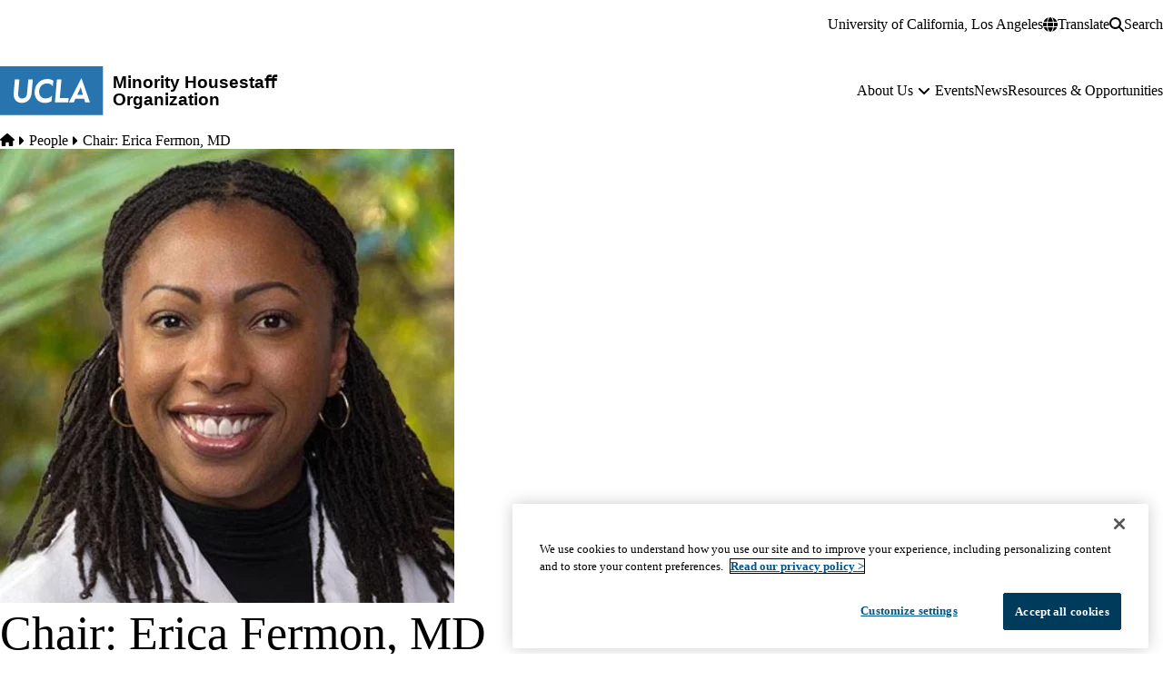

--- FILE ---
content_type: text/html; charset=UTF-8
request_url: https://mho.dgsom.ucla.edu/people/erica-fermon-md
body_size: 9642
content:


<!DOCTYPE html>
<html lang="en" dir="ltr" prefix="content: http://purl.org/rss/1.0/modules/content/  dc: http://purl.org/dc/terms/  foaf: http://xmlns.com/foaf/0.1/  og: http://ogp.me/ns#  rdfs: http://www.w3.org/2000/01/rdf-schema#  schema: http://schema.org/  sioc: http://rdfs.org/sioc/ns#  sioct: http://rdfs.org/sioc/types#  skos: http://www.w3.org/2004/02/skos/core#  xsd: http://www.w3.org/2001/XMLSchema# " data-theme="surface" data-alert="false">
  <head>
    <meta charset="utf-8" />
<meta name="ServiceNow" content="DGIT Web Admin" />
<noscript><style>form.antibot * :not(.antibot-message) { display: none !important; }</style>
</noscript><meta name="description" content="Dr. Fermon" />
<link rel="canonical" href="https://mho.dgsom.ucla.edu/people/chair-erica-fermon-md" />
<meta property="og:site_name" content="Minority Housestaff Organization" />
<meta property="og:type" content="person" />
<meta property="og:url" content="https://mho.dgsom.ucla.edu/people/chair-erica-fermon-md" />
<meta property="og:title" content="Chair: Erica Fermon, MD" />
<meta property="og:description" content="Dr. Fermon" />
<meta property="og:video" content="https://mho.dgsom.ucla.edusf_profile" />
<meta property="og:updated_time" content="2024-09-27T17:14:38-07:00" />
<meta property="article:published_time" content="2023-11-17T14:12:56-08:00" />
<meta property="article:modified_time" content="2024-09-27T17:14:38-07:00" />
<meta name="twitter:card" content="summary" />
<meta name="twitter:description" content="Dr. Fermon" />
<meta name="twitter:title" content="Chair: Erica Fermon, MD | Minority Housestaff Organization" />
<meta name="MobileOptimized" content="width" />
<meta name="HandheldFriendly" content="true" />
<meta name="viewport" content="width=device-width, initial-scale=1.0" />
<script type="application/ld+json">{
    "@context": "https://schema.org",
    "@graph": [
        {
            "breadcrumb": {
                "@type": "BreadcrumbList",
                "itemListElement": [
                    {
                        "@type": "ListItem",
                        "position": 1,
                        "name": "Home",
                        "item": "https://mho.dgsom.ucla.edu/"
                    },
                    {
                        "@type": "ListItem",
                        "position": 2,
                        "name": "People",
                        "item": "https://mho.dgsom.ucla.edu/people"
                    }
                ]
            }
        },
        {
            "@type": "WebSite",
            "@id": "https://mho.dgsom.ucla.edu/",
            "name": "Minority Housestaff Organization",
            "url": "https://mho.dgsom.ucla.edu/",
            "publisher": {
                "@type": "EducationalOrganization",
                "@id": "https://regents.universityofcalifornia.edu",
                "name": "Regents of the University of California",
                "url": "https://regents.universityofcalifornia.edu"
            },
            "inLanguage": "EN"
        }
    ]
}</script>
<link rel="icon" type="image/png" href="/themes/custom/surface/favicons/favicon-96x96.png" sizes="96x96" />
<link rel="icon" type="image/svg+xml" href="/themes/custom/surface/favicons/favicon.svg" />
<link rel="shortcut icon" href="/themes/custom/surface/favicons/favicon.ico" />
<link rel="apple-touch-icon" sizes="180x180" href="/themes/custom/surface/favicons/apple-touch-icon.png" />
<meta name="apple-mobile-web-app-title" content="UCLA Health" />
<link rel="manifest" href="/themes/custom/surface/favicons/site.webmanifest" />
<link rel="alternate" hreflang="en" href="https://mho.dgsom.ucla.edu/people/chair-erica-fermon-md" />

    <title>Chair: Erica Fermon, MD | Minority Housestaff Organization</title>
    <link rel="stylesheet" media="all" href="/core/modules/system/css/components/align.module.css?t8t8wj" />
<link rel="stylesheet" media="all" href="/core/modules/system/css/components/container-inline.module.css?t8t8wj" />
<link rel="stylesheet" media="all" href="/core/modules/system/css/components/clearfix.module.css?t8t8wj" />
<link rel="stylesheet" media="all" href="/core/modules/system/css/components/hidden.module.css?t8t8wj" />
<link rel="stylesheet" media="all" href="/core/modules/system/css/components/item-list.module.css?t8t8wj" />
<link rel="stylesheet" media="all" href="/core/modules/system/css/components/js.module.css?t8t8wj" />
<link rel="stylesheet" media="all" href="/core/modules/system/css/components/position-container.module.css?t8t8wj" />
<link rel="stylesheet" media="all" href="/core/modules/system/css/components/reset-appearance.module.css?t8t8wj" />
<link rel="stylesheet" media="all" href="/modules/contrib/extlink/css/extlink.css?t8t8wj" />
<link rel="stylesheet" media="all" href="https://use.typekit.net/hyh4ixj.css" />
<link rel="stylesheet" media="all" href="/themes/custom/surface/dist/css/base.css?t8t8wj" />
<link rel="stylesheet" media="all" href="/themes/custom/surface/dist/css/utilities.css?t8t8wj" />
<link rel="stylesheet" media="all" href="/themes/custom/surface/dist/css/layout.css?t8t8wj" />
<link rel="stylesheet" media="all" href="/themes/custom/surface/dist/css/block.css?t8t8wj" />
<link rel="stylesheet" media="all" href="/themes/custom/surface/dist/css/page.css?t8t8wj" />
<link rel="stylesheet" media="all" href="/themes/custom/surface/dist/css/view.css?t8t8wj" />
<link rel="stylesheet" media="all" href="/themes/custom/surface/dist/css/nav.css?t8t8wj" />
<link rel="stylesheet" media="all" href="/themes/custom/surface/dist/css/breadcrumb.css?t8t8wj" />
<link rel="stylesheet" media="all" href="/themes/custom/surface/dist/css/button.css?t8t8wj" />
<link rel="stylesheet" media="all" href="/themes/custom/surface/dist/css/eyebrow.css?t8t8wj" />
<link rel="stylesheet" media="all" href="/themes/custom/surface/dist/css/field.css?t8t8wj" />
<link rel="stylesheet" media="all" href="/themes/custom/surface/dist/css/forms.css?t8t8wj" />
<link rel="stylesheet" media="all" href="/themes/custom/surface/dist/css/form-item.css?t8t8wj" />
<link rel="stylesheet" media="all" href="/themes/custom/surface/dist/css/form-item-label.css?t8t8wj" />
<link rel="stylesheet" media="all" href="/themes/custom/surface/dist/css/form-boolean.css?t8t8wj" />
<link rel="stylesheet" media="all" href="/themes/custom/surface/dist/css/form-item-upload.css?t8t8wj" />
<link rel="stylesheet" media="all" href="/themes/custom/surface/dist/css/form-text.css?t8t8wj" />
<link rel="stylesheet" media="all" href="/themes/custom/surface/dist/css/form-select.css?t8t8wj" />
<link rel="stylesheet" media="all" href="/themes/custom/surface/dist/css/link.css?t8t8wj" />
<link rel="stylesheet" media="all" href="/themes/custom/surface/dist/css/links.css?t8t8wj" />
<link rel="stylesheet" media="all" href="/themes/custom/surface/dist/css/page-header.css?t8t8wj" />
<link rel="stylesheet" media="all" href="/themes/custom/surface/dist/css/page-title.css?t8t8wj" />
<link rel="stylesheet" media="all" href="/themes/custom/surface/dist/css/skip-link.css?t8t8wj" />
<link rel="stylesheet" media="all" href="/themes/custom/surface/dist/css/pager.css?t8t8wj" />
<link rel="stylesheet" media="all" href="/themes/custom/surface/dist/css/tables.css?t8t8wj" />
<link rel="stylesheet" media="all" href="/themes/custom/surface/dist/css/views-exposed-form.css?t8t8wj" />
<link rel="stylesheet" media="all" href="/themes/custom/surface/dist/css/media.css?t8t8wj" />
<link rel="stylesheet" media="all" href="/themes/custom/surface/dist/css/person-header.css?t8t8wj" />
<link rel="stylesheet" media="all" href="/themes/custom/surface/dist/css/search-block-form.css?t8t8wj" />
<link rel="stylesheet" media="all" href="/themes/custom/surface/dist/css/site-footer.css?t8t8wj" />
<link rel="stylesheet" media="all" href="/themes/custom/surface/dist/css/menu-social.css?t8t8wj" />
<link rel="stylesheet" media="all" href="/themes/custom/surface/dist/css/menu-footer.css?t8t8wj" />
<link rel="stylesheet" media="all" href="/themes/custom/surface/dist/css/copyright.css?t8t8wj" />
<link rel="stylesheet" media="all" href="/themes/custom/surface/dist/css/menu-utility.css?t8t8wj" />
<link rel="stylesheet" media="all" href="/themes/custom/surface/dist/css/site-header.css?t8t8wj" />
<link rel="stylesheet" media="all" href="/themes/custom/surface/dist/css/site-alert.css?t8t8wj" />
<link rel="stylesheet" media="all" href="/themes/custom/surface/dist/css/site-secondary.css?t8t8wj" />
<link rel="stylesheet" media="all" href="/themes/custom/surface/dist/css/menu-secondary.css?t8t8wj" />
<link rel="stylesheet" media="all" href="/themes/custom/surface/dist/css/site-primary.css?t8t8wj" />
<link rel="stylesheet" media="all" href="/themes/custom/surface/dist/css/site-branding.css?t8t8wj" />
<link rel="stylesheet" media="all" href="/themes/custom/surface/dist/css/site-navigation.css?t8t8wj" />
<link rel="stylesheet" media="all" href="/themes/custom/surface/dist/css/mobile-button.css?t8t8wj" />
<link rel="stylesheet" media="all" href="/themes/custom/surface/dist/css/menu-main.css?t8t8wj" />
<link rel="stylesheet" media="all" href="/themes/custom/surface/dist/css/menu-toggle.css?t8t8wj" />
<link rel="stylesheet" media="all" href="/themes/custom/surface/dist/css/site-search.css?t8t8wj" />
<link rel="stylesheet" media="all" href="/themes/custom/surface/dist/css/overrides.css?t8t8wj" />
<link rel="stylesheet" media="all" href="/themes/custom/surface/dist/css/settings.css?t8t8wj" />
<link rel="stylesheet" media="all" href="/themes/custom/surface/dist/css/translate.css?t8t8wj" />

    <script src="/libraries/fontawesome/js/fontawesome.min.js?v=6.4.2" defer></script>
<script src="/libraries/fontawesome/js/brands.min.js?v=6.4.2" defer></script>
<script src="/libraries/fontawesome/js/solid.min.js?v=6.4.2" defer></script>

    
  </head>
  <body class="no-alert path-node page-node-type-sf-person" data-menu="dropdown" data-search="default">
    <a href="#main-content" class="visually-hidden focusable skip-link">
  Skip to main content
</a>
    
      <div class="dialog-off-canvas-main-canvas" data-off-canvas-main-canvas>
    <div class="layout-container">
      
  

<header id="header" class="site-header" data-drupal-selector="site-header" role="banner" data-once="navigation">
            
  <section class="site-secondary">
    <div class="container">
      <div class="site-secondary__content">
              

        <ul class="menu menu--secondary ">
                                
                
                                    
        
        
        
                
        <li class="menu__item menu__item--link">
                      <a href="http://www.ucla.edu/" class="menu__link menu__link--link">University of California, Los Angeles</a>
                  </li>
          </ul>
  

    
        <div class="site-secondary__buttons">
                
      

<div class="translate">
  <button aria-label="Google Translate" class="button button--translate site-secondary__link" role="button" type="button" aria-expanded="false" aria-controls="translate__container" data-drupal-selector="translate-button">
  <svg aria-hidden="true" xmlns="http://www.w3.org/2000/svg" viewBox="0 0 512 512">
    <path fill="currentColor" d="M352 256c0 22.2-1.2 43.6-3.3 64H163.3c-2.2-20.4-3.3-41.8-3.3-64s1.2-43.6 3.3-64H348.7c2.2 20.4 3.3 41.8 3.3 64zm28.8-64H503.9c5.3 20.5 8.1 41.9 8.1 64s-2.8 43.5-8.1 64H380.8c2.1-20.6 3.2-42 3.2-64s-1.1-43.4-3.2-64zm112.6-32H376.7c-10-63.9-29.8-117.4-55.3-151.6c78.3 20.7 142 77.5 171.9 151.6zm-149.1 0H167.7c6.1-36.4 15.5-68.6 27-94.7c10.5-23.6 22.2-40.7 33.5-51.5C239.4 3.2 248.7 0 256 0s16.6 3.2 27.8 13.8c11.3 10.8 23 27.9 33.5 51.5c11.6 26 21 58.2 27 94.7zm-209 0H18.6C48.6 85.9 112.2 29.1 190.6 8.4C165.1 42.6 145.3 96.1 135.3 160zM8.1 192H131.2c-2.1 20.6-3.2 42-3.2 64s1.1 43.4 3.2 64H8.1C2.8 299.5 0 278.1 0 256s2.8-43.5 8.1-64zM194.7 446.6c-11.6-26-20.9-58.2-27-94.6H344.3c-6.1 36.4-15.5 68.6-27 94.6c-10.5 23.6-22.2 40.7-33.5 51.5C272.6 508.8 263.3 512 256 512s-16.6-3.2-27.8-13.8c-11.3-10.8-23-27.9-33.5-51.5zM135.3 352c10 63.9 29.8 117.4 55.3 151.6C112.2 482.9 48.6 426.1 18.6 352H135.3zm358.1 0c-30 74.1-93.6 130.9-171.9 151.6c25.5-34.2 45.2-87.7 55.3-151.6H493.4z"/>
  </svg>
  <span>Translate</span>
</button>
  <div class="translate__container" data-drupal-selector="translate-container">
    <div class="translate__caret"></div>
    <div class="translate__menu"></div>
  </div>

  <script>window.gtranslateSettings = {"default_language":"en","native_language_names":true,"languages":["en","ar","zh-CN","zh-TW","tl","it","ja","ko","fa","ru","es","vi"],"wrapper_selector":".translate__menu"}</script>
  <script src="https://cdn.gtranslate.net/widgets/latest/ln.js" defer></script>
</div>
      <button class="button button--search site-secondary__link" aria-label="Search Form" data-drupal-selector="search-open" aria-expanded="false">
  <svg xmlns="http://www.w3.org/2000/svg" viewBox="0 0 512 512">
    <path fill="currentColor" d="M416 208c0 45.9-14.9 88.3-40 122.7L502.6 457.4c12.5 12.5 12.5 32.8 0 45.3s-32.8 12.5-45.3 0L330.7 376c-34.4 25.2-76.8 40-122.7 40C93.1 416 0 322.9 0 208S93.1 0 208 0S416 93.1 416 208zM208 352c79.5 0 144-64.5 144-144s-64.5-144-144-144S64 128.5 64 208s64.5 144 144 144z"/>
  </svg>
  <span class="button__close">Search</span>
</button>
            </div>
      </div>
    </div>
  </section>

  <section class="site-primary">
    <div class="container">
      <div class="site-primary__content">
              <a href="/" rel="home" class="site-branding site-branding--stacked">
      <img src="https://mho.dgsom.ucla.edu/sites/default/files/logos/MHO_logo.svg" alt="Home" />
  </a>
    
              <nav id="site-navigation" class="site-navigation" data-drupal-selector="site-navigation">
  <div class="site-navigation-container">
              

  
              <ul class="menu-main menu-main--dropdown menu-main--level-1" data-type="dropdown" data-drupal-selector="menu-main--level-1" >
    
                                
                
                                    
                                    
        
        
                                    
        
        
                                    
                          
                
        <li class="menu__item menu__item--link menu__item--level-1 is-expanded menu__item--has-children" data-drupal-selector="menu__item--has-children">
          
                      <a href="/about" class="menu__link menu__link--link menu__link--level-1 is-expanded menu__link--has-children" data-drupal-selector="menu__link--has-children" data-drupal-link-system-path="node/491">            <span class="menu__link-inner menu__link-inner--level-1">About Us</span>
          </a>

                                          <button class="menu-toggle" data-drupal-selector="menu-toggle" aria-controls="menu-main-item-1" aria-expanded="false">
  <span class="visually-hidden">About Us sub-navigation</span>
  <span class="fas fa-plus menu-toggle__icon--mobile" aria-hidden="true"></span>
  <span class="fas fa-minus menu-toggle__icon--mobile-open" aria-hidden="true"></span>
  <span class="fas fa-angle-down menu-toggle__icon--desktop" aria-hidden="true"></span>
</button>
              
                                                
              <ul class="menu-main menu-main--level-2" id="menu-main-item-1" data-drupal-selector="menu-main--level-2" >
    
                                
                
                                    
        
                                    
        
        
        
        
        
                          
                
        <li class="menu__item menu__item--link menu__item--level-2" >
          
                      <a href="/about-us/current-executive-board" class="menu__link menu__link--link menu__link--level-2" data-drupal-link-system-path="node/471">            <span class="menu__link-inner menu__link-inner--level-2">Current Executive Board</span>
          </a>

            
                  </li>
                                
                
                                    
        
                                    
        
        
        
        
        
                          
                
        <li class="menu__item menu__item--link menu__item--level-2" >
          
                      <a href="/about-us/past-executive-boards" class="menu__link menu__link--link menu__link--level-2" data-drupal-link-system-path="node/531">            <span class="menu__link-inner menu__link-inner--level-2">Past Executive Boards</span>
          </a>

            
                  </li>
          </ul>
  
              
                          
                  </li>
                                
                
                                    
                                    
        
        
        
        
        
        
                          
                
        <li class="menu__item menu__item--link menu__item--level-1" >
          
                      <a href="/our-events" class="menu__link menu__link--link menu__link--level-1" data-drupal-selector="menu__link--has-children" data-drupal-link-system-path="node/486">            <span class="menu__link-inner menu__link-inner--level-1">Events</span>
          </a>

            
                  </li>
                                
                
                                    
                                    
        
        
        
        
        
        
                          
                
        <li class="menu__item menu__item--link menu__item--level-1" >
          
                      <a href="/news" class="menu__link menu__link--link menu__link--level-1" data-drupal-selector="menu__link--has-children" data-drupal-link-system-path="node/481">            <span class="menu__link-inner menu__link-inner--level-1">News</span>
          </a>

            
                  </li>
                                
                
                                    
                                    
        
        
        
        
        
        
                          
                
        <li class="menu__item menu__item--link menu__item--level-1" >
          
                      <a href="/resources-opportunities" class="menu__link menu__link--link menu__link--level-1" data-drupal-selector="menu__link--has-children" data-drupal-link-system-path="node/476">            <span class="menu__link-inner menu__link-inner--level-1">Resources &amp; Opportunities</span>
          </a>

            
                  </li>
          </ul>
  

          

        <ul class="menu menu--secondary ">
                                
                
                                    
        
        
        
                
        <li class="menu__item menu__item--link">
                      <a href="http://www.ucla.edu/" class="menu__link menu__link--link">University of California, Los Angeles</a>
                  </li>
          </ul>
  

          </div>
</nav>
      <button class="mobile-button" data-drupal-selector="mobile-button" aria-label="Main Menu" aria-controls="site-navigation" aria-expanded="false">
  <svg aria-hidden="true" viewBox="0 0 100 100">
    <path class="line line1" d="M 20,29.000046 H 80.000231 C 80.000231,29.000046 94.498839,28.817352 94.532987,66.711331 94.543142,77.980673 90.966081,81.670246 85.259173,81.668997 79.552261,81.667751 75.000211,74.999942 75.000211,74.999942 L 25.000021,25.000058" />
    <path class="line line2" d="M 20,50 H 80" />
    <path class="line line3" d="M 20,70.999954 H 80.000231 C 80.000231,70.999954 94.498839,71.182648 94.532987,33.288669 94.543142,22.019327 90.966081,18.329754 85.259173,18.331003 79.552261,18.332249 75.000211,25.000058 75.000211,25.000058 L 25.000021,74.999942" />
  </svg>
</button>
          </div>
    </div>
  </section>

        

<section class="site-search " data-drupal-selector="site-search" id="site-search" role="search">
  <div class="container">
    
    <div class="site-search__content">
              


<form action="/search" method="get" id="search-block-form--78" accept-charset="UTF-8" class="search-block-form ">
  <div class="js-form-item form-item js-form-type-search form-item-keys js-form-item-keys form-no-label">
    <label for="edit-keywords" class="form-item__label visually-hidden">Search</label>
    <input title="Enter the terms you wish to search for." placeholder="Search by keyword or phrase." data-drupal-selector="edit-keys" type="search" id="edit-keywords" name="keywords" value="" size="15" maxlength="128" class="form-search form-element form-element--type-search form-element--api-search">
  </div>
  <div data-drupal-selector="edit-actions" class="form-actions js-form-wrapper form-wrapper" id="edit-actions--78">
    <button class="search-block-form__submit js-form-submit form-submit" data-drupal-selector="edit-submit" type="submit" id="edit-submit--78" value="Search">
      <svg aria-hidden="true" focusable="false" role="img" xmlns="http://www.w3.org/2000/svg" viewBox="0 0 22 23">
        <path fill="currentColor" d="M21.7,21.3l-4.4-4.4C19,15.1,20,12.7,20,10c0-5.5-4.5-10-10-10S0,4.5,0,10s4.5,10,10,10c2.1,0,4.1-0.7,5.8-1.8l4.5,4.5c0.4,0.4,1,0.4,1.4,0S22.1,21.7,21.7,21.3z M10,18c-4.4,0-8-3.6-8-8s3.6-8,8-8s8,3.6,8,8S14.4,18,10,18z"></path>
      </svg>
      <span class="visually-hidden">Search</span>
    </button>
  </div>
</form>
          </div>

      </div>
</section>
    </header>

  
  <main id="main-content" tabindex="-1" role="main" class="main">
        


    <section class="region region--highlighted region--max-width" class="region--highlighted region--max-width">

        







  <div class="block block-system-messages-block" >

  
    

  
        <div data-drupal-messages-fallback class="hidden"></div>
  
  
  </div>

    
  </section>

    
    
    


    <section class="region region--content region--max-width" class="region--content region--max-width" id="content">

        







  <div class="block block-system-main-block" >

  
    

      <div class="block__content" >
  
        
  




<article class="person person--full"  about="/people/chair-erica-fermon-md">
  <header data-drupal-selector="person-header" class="page-header">
    <div class="container">
      <div class="page-header__content">
        
        
  


<nav class="breadcrumb"  aria-labelledby="system-breadcrumb" role="navigation">
  <div id="surface-breadcrumb" class="visually-hidden">Breadcrumb</div>
  <ol class="breadcrumb__list">
          <li class="breadcrumb__item">
                  <a href="/" class="breadcrumb__link">
                          <span class="fa-solid fa-house"></span>
              <span class="visually-hidden">Home</span>
                      </a>
                                <svg class="svg-inline" aria-hidden="true" focusable="false" role="img" xmlns="http://www.w3.org/2000/svg" viewBox="0 0 192 512">
              <path fill="currentColor" d="M0 384.662V127.338c0-17.818 21.543-26.741 34.142-14.142l128.662 128.662c7.81 7.81 7.81 20.474 0 28.284L34.142 398.804C21.543 411.404 0 402.48 0 384.662z"></path>
            </svg>
                        </li>
          <li class="breadcrumb__item">
                  <a href="/people" class="breadcrumb__link">
                          People
                      </a>
                                <svg class="svg-inline" aria-hidden="true" focusable="false" role="img" xmlns="http://www.w3.org/2000/svg" viewBox="0 0 192 512">
              <path fill="currentColor" d="M0 384.662V127.338c0-17.818 21.543-26.741 34.142-14.142l128.662 128.662c7.81 7.81 7.81 20.474 0 28.284L34.142 398.804C21.543 411.404 0 402.48 0 384.662z"></path>
            </svg>
                        </li>
          <li class="breadcrumb__item">
                  <span aria-current="page">
            Chair: Erica Fermon, MD
          </span>
              </li>
      </ol>
</nav>


        

<section data-drupal-selector="person-page-header" class="person-header">
      <div class="person__photo">
      


            <div class="field field--name-field-sf-m-primary-image field--type-entity-reference field--label-hidden field__item">




<div data-drupal-selector="surface-media" class="media media__video-item media--type-sf-image-media-type media--view-mode-b-medium-square" class="media--type-sf-image-media-type media--view-mode-b-medium-square">
  
                <img loading="lazy" src="/sites/default/files/styles/box_1_1_500/public/media/images/Fermon%2C%20Erica_Headshot.JPG.webp?h=d86be720&amp;itok=bLsju-_q" width="500" height="500" alt="Erica Fermon, MD" typeof="foaf:Image" />




      </div>
</div>
      
    </div>
    <div class="person__content">
    <h1 class="page-header__title person__name">
      

<span>Chair: Erica Fermon, MD</span>

  </h1>

          <p class="person__title">Pathology, PGY2</p>
    
    
      </div>
</section>
      </div>
    </div>
  </header>

  
  <div data-drupal-selector="person-content" class="content__main" >
    <div class="container">
      <div class="content__grid prose">
        <div class="content__content">
                      <h2 class="person__content--label">About</h2>
              


            <div class="prose field field--name-body field--type-text-with-summary field--label-hidden field__item"><p>Hi all! I grew up in Northern California (San Francisco) and moved to Seattle where I completed my undergraduate degree at the University of Washington in Business Administration. Before starting medical school, I worked in project management for a global retailer for 7 years. I then was fortunate enough to attend an HBCU, Meharry Medical College in Nashville, TN before beginning a Pathology residency here at UCLA. I enjoy traveling and experiencing new cultures and foods. I am very passionate about health equity and decreasing health disparities across the medical system.</p>

<p>I fell in love with Pathology because of the close tie to basic sciences and pathophysiology of the body. Each day in my chosen specialty, I support clinicians in selecting, interpreting and resulting the most appropriate tests for their patients. My subspecialty interest is in Transfusion medicine, where in certain settings I get to the opportunity for direct patient, unlike some of the more traditional anatomic pathologists.</p>

<p>Please reach out to me with any questions. Rooting for everybody in medicine!</p></div>
      
                                                          </div>

        <aside class="person__sidebar prose">
                              
                    
                    
                    
                    
                    
                    
                    
                    
        </aside>
      </div>
    </div>
  </div>
</article>

  
      </div>
  
  </div>

    
  </section>

    
    </main>

      

<footer class="site-footer">
  <div class="site-footer__inner container">
    <div class="site-footer__branding">
              <a href="/" rel="home" class="site-branding site-branding--footer site-branding--stacked">
      <img src="https://mho.dgsom.ucla.edu/sites/default/files/logos/MHO_logo_white.svg" alt="Home" />
  </a>
          </div>

    <div class="site-footer__content">
      <div class="site-footer__first">
                            <div class="site-credit">
  <p>Minority Housestaff Organization<br>Graduate Medical Education, Deans Office<br>David Geffen School of Medicine</p>
</div>
              
                <div class="site-footer__social--desktop">
                  <ul class="menu menu--social">
  
  
  
  
  </ul>
              </div>
      </div>

      <div class="site-footer__second">
                
            </div>

            <div class="site-footer__social--mobile">
        <span class="site-footer__divider"></span>
                  <ul class="menu menu--social">
    <li class="menu__item">
    <a class="menu__link" href="#" target="_blank" rel="noopener noreferrer">
      <svg aria-hidden="true" xmlns="http://www.w3.org/2000/svg" viewBox="0 0 640 640">
  <path d="M576 320c0-141.4-114.6-256-256-256S64 178.6 64 320c0 120 82.7 220.8 194.2 248.5V398.2h-52.8V320h52.8v-33.7c0-87.1 39.4-127.5 125-127.5 16.2 0 44.2 3.2 55.7 6.4V236c-6-.6-16.5-1-29.6-1-42 0-58.2 15.9-58.2 57.2V320h83.6l-14.4 78.2H351v175.9C477.8 558.8 576 450.9 576 320"/>
</svg>
      <span class="visually-hidden">Facebook</span>
    </a>
  </li>
  
    <li class="menu__item">
    <a class="menu__link" href="#" target="_blank" rel="noopener noreferrer">
      <svg aria-hidden="true" xmlns="http://www.w3.org/2000/svg" viewBox="0 0 640 640">
  <path d="M453.2 112h70.6L369.6 288.2 551 528H409L297.7 382.6 170.5 528H99.8l164.9-188.5L90.8 112h145.6l100.5 132.9zm-24.8 373.8h39.1L215.1 152h-42z"/>
</svg>
      <span class="visually-hidden">X-Twitter</span>
    </a>
  </li>
  
    <li class="menu__item">
    <a class="menu__link" href="#" target="_blank" rel="noopener noreferrer">
      <svg aria-hidden="true" xmlns="http://www.w3.org/2000/svg" viewBox="0 0 640 640">
  <path d="M320.3 205c-63.5-.2-115.1 51.2-115.3 114.7S256.2 434.8 319.7 435 434.8 383.8 435 320.3 383.8 205.2 320.3 205m-.6 40.4c41.2-.2 74.7 33.1 74.9 74.3s-33.1 74.7-74.3 74.9-74.7-33.1-74.9-74.3 33.1-74.7 74.3-74.9m93.4-45.1c0-14.8 12-26.8 26.8-26.8s26.8 12 26.8 26.8-12 26.8-26.8 26.8-26.8-12-26.8-26.8m129.7 27.2c-1.7-35.9-9.9-67.7-36.2-93.9-26.2-26.2-58-34.4-93.9-36.2-37-2.1-147.9-2.1-184.9 0-35.8 1.7-67.6 9.9-93.9 36.1s-34.4 58-36.2 93.9c-2.1 37-2.1 147.9 0 184.9 1.7 35.9 9.9 67.7 36.2 93.9s58 34.4 93.9 36.2c37 2.1 147.9 2.1 184.9 0 35.9-1.7 67.7-9.9 93.9-36.2 26.2-26.2 34.4-58 36.2-93.9 2.1-37 2.1-147.8 0-184.8M495 452c-7.8 19.6-22.9 34.7-42.6 42.6-29.5 11.7-99.5 9-132.1 9s-102.7 2.6-132.1-9c-19.6-7.8-34.7-22.9-42.6-42.6-11.7-29.5-9-99.5-9-132.1s-2.6-102.7 9-132.1c7.8-19.6 22.9-34.7 42.6-42.6 29.5-11.7 99.5-9 132.1-9s102.7-2.6 132.1 9c19.6 7.8 34.7 22.9 42.6 42.6 11.7 29.5 9 99.5 9 132.1s2.7 102.7-9 132.1"/>
</svg>
      <span class="visually-hidden">Instagram</span>
    </a>
  </li>
  
    <li class="menu__item">
    <a class="menu__link" href="#" target="_blank" rel="noopener noreferrer">
      <svg aria-hidden="true" xmlns="http://www.w3.org/2000/svg" viewBox="0 0 640 640">
  <path d="M196.3 512h-92.9V212.9h92.9zm-46.5-339.9c-29.7 0-53.8-24.6-53.8-54.3 0-14.3 5.7-27.9 15.8-38s23.8-15.8 38-15.8 27.9 5.7 38 15.8 15.8 23.8 15.8 38c0 29.7-24.1 54.3-53.8 54.3M543.9 512h-92.7V366.4c0-34.7-.7-79.2-48.3-79.2-48.3 0-55.7 37.7-55.7 76.7V512h-92.8V212.9h89.1v40.8h1.3c12.4-23.5 42.7-48.3 87.9-48.3 94 0 111.3 61.9 111.3 142.3V512z"/>
</svg>
      <span class="visually-hidden">LinkedIn</span>
    </a>
  </li>
  
    <li class="menu__item">
    <a class="menu__link" href="#" target="_blank" rel="noopener noreferrer">
      <svg aria-hidden="true" xmlns="http://www.w3.org/2000/svg" viewBox="0 0 640 640">
  <path d="M581.7 188.1c-6.2-23.7-24.8-42.3-48.3-48.6C490.9 128 320.1 128 320.1 128s-170.8 0-213.4 11.5c-23.5 6.3-42 24.9-48.3 48.6C47 231 47 320.4 47 320.4s0 89.4 11.4 132.3c6.3 23.6 24.8 41.5 48.3 47.8C149.3 512 320.1 512 320.1 512s170.8 0 213.4-11.5c23.5-6.3 42-24.2 48.3-47.8 11.4-42.9 11.4-132.3 11.4-132.3s0-89.4-11.4-132.3zM264.2 401.6V239.2l142.7 81.2z"/>
</svg>
      <span class="visually-hidden">YouTube</span>
    </a>
  </li>
  </ul>
              </div>
    </div>
    <div class="site-footer__legal">
      

<ul class="menu menu--utility">
  <li class="menu__item">
    <a class="menu__link" href="https://www.bso.ucla.edu/">Emergency</a>
  </li>
  <li class="menu__item">
    <a class="menu__link" href="http://www.ucla.edu/accessibility">Accessibility</a>
  </li>
  <li class="menu__item">
    <a class="menu__link" href="https://www.ucla.edu/terms-of-use">UCLA Privacy Policy</a>
  </li>
  <li class="menu__item">
    <a class="menu__link" href="https://www.uclahealth.org/privacy-notice">UCLA Health Privacy Notice</a>
  </li>
  <li class="menu__item">
          <a class="menu__link" rel="nofolow" href="/user/login">Login</a>
      </li>
</ul>
      <div class="copyright">
  &copy; 2026 UCLA Health
</div>
    </div>

      </div>
</footer>
  </div>

  </div>

    

                            <script async src="https://siteimproveanalytics.com/js/siteanalyze_6293352.js"></script>
            <!-- OneTrust Cookies Consent Notice start for sites with siteimprove -->
          <script type="text/javascript" src="https://cdn.cookielaw.org/consent/019474fe-87ac-7fe8-97fd-6b6560ae5eaa/OtAutoBlock.js" ></script>
            <script src="https://cdn.cookielaw.org/scripttemplates/otSDKStub.js"  type="text/javascript" charset="UTF-8" data-domain-script="019474fe-87ac-7fe8-97fd-6b6560ae5eaa" ></script>
          <script type="text/javascript">
            function OptanonWrapper() { }
          </script>
            <!-- End OneTrust Cookies Consent Notice For MarTec Webplatform Healthsciences -->
                <script type="application/json" data-drupal-selector="drupal-settings-json">{"path":{"baseUrl":"\/","pathPrefix":"","currentPath":"node\/696","currentPathIsAdmin":false,"isFront":false,"currentLanguage":"en"},"pluralDelimiter":"\u0003","suppressDeprecationErrors":true,"data":{"extlink":{"extTarget":true,"extTargetAppendNewWindowDisplay":true,"extTargetAppendNewWindowLabel":"(opens in a new window)","extTargetNoOverride":false,"extNofollow":false,"extTitleNoOverride":false,"extNoreferrer":true,"extFollowNoOverride":false,"extClass":"0","extLabel":"","extImgClass":false,"extSubdomains":false,"extExclude":"","extInclude":"","extCssExclude":".hero__buttons, .media-callout__image","extCssInclude":"","extCssExplicit":"","extAlert":false,"extAlertText":"This link will take you to an external web site. We are not responsible for their content.","extHideIcons":false,"mailtoClass":"0","telClass":"0","mailtoLabel":"","telLabel":"","extUseFontAwesome":false,"extIconPlacement":"before","extPreventOrphan":false,"extFaLinkClasses":"fa fa-external-link","extFaMailtoClasses":"fa fa-envelope-o","extAdditionalLinkClasses":"","extAdditionalMailtoClasses":"","extAdditionalTelClasses":"","extFaTelClasses":"fa fa-phone","allowedDomains":[],"extExcludeNoreferrer":""}},"mercuryEditor":{"rolloverPaddingBlock":"10"},"user":{"uid":0,"permissionsHash":"c60df9a690eef89796097030cb0c77ca348443343630f5c85eea6d074d2410e7"}}</script>
<script src="/sites/default/files/js/js_Zruw8KMzhcy7jgw_E7a4GkPieua9hDjf4rs6Qvv2SKo.js?scope=footer&amp;delta=0&amp;language=en&amp;theme=surface&amp;include=eJx9jEEOgCAMBD-E8KYiCxIrGFrU52tiQjx5m5lsFpdyLqsLre_EFq-aWIvSCakb3IetHMn6RiXI70Qq52Ckt0gzXOLqiYdKVkwLKKCNps-nMCluHvI4fQ"></script>

  </body>
</html>


--- FILE ---
content_type: text/css
request_url: https://mho.dgsom.ucla.edu/themes/custom/surface/dist/css/field.css?t8t8wj
body_size: -314
content:
.node--view-mode-teaser .field{margin-block-end:var(--size-4)}.node--view-mode-teaser .field:last-child{margin-block-end:0}@media(min-width:1024px){.node--view-mode-teaser .field{margin-block-end:var(--size-8)}}.field--label-inline .field__label,.field--label-inline .field__items{float:inline-start}.field--label-inline .field__label,.field--label-inline>.field__item,.field--label-inline .field__items{padding-inline-end:.5em}.field--label-inline .field__label:after{content:":"}


--- FILE ---
content_type: text/css
request_url: https://mho.dgsom.ucla.edu/themes/custom/surface/dist/css/page-title.css?t8t8wj
body_size: -443
content:
.page-title{font-family:var(--font-secondary);margin-block-end:var(--size-9)}


--- FILE ---
content_type: text/css
request_url: https://mho.dgsom.ucla.edu/themes/custom/surface/dist/css/person-header.css?t8t8wj
body_size: 25
content:
:where([data-theme=dgsom]){--link: var(--gold-500)}:where([data-theme=surface],[data-theme^=labs]){--link: var(--white)}.person-header{color:var(--white);margin-block-start:var(--size-6);margin-inline:auto;max-inline-size:var(--size-mobile)}.person-header>*+*{margin-block-start:var(--size-5)}@media(min-width:768px){.person-header{display:grid;gap:var(--size-10);grid-template-columns:var(--size-60) calc(100% - 280px);margin-inline:initial;max-inline-size:var(--size-laptop)}.person-header>*+*{margin-block-start:initial}}@media(min-width:768px){.person-header .page-header__title{margin:0}}.person__photo img{inline-size:var(--size-60)!important}.person__content>*+*{margin-block-start:var(--size-5)}.person__name,.person__title{color:var(--white)}.person__title{font-size:var(--font-size-5)}.person__contact--office>*+*,.person__contact--connect>*+*{margin-block-start:var(--size-5)}.person__contact--office .person__label,.person__contact--connect .person__label{margin-block-end:var(--size-105)}@media(min-width:640px){.person__contact{display:grid;gap:var(--size-2);grid-template-columns:1fr;inline-size:var(--size-mobile)}}@media(min-width:1024px){.person__contact{gap:var(--size-1);grid-template-columns:1fr 1fr}}.person__label{display:block}.person__address{font-style:normal}.person__address span{display:block}.person__phone a,.person__email a{color:var(--link);white-space:nowrap}


--- FILE ---
content_type: text/css
request_url: https://mho.dgsom.ucla.edu/themes/custom/surface/dist/css/site-footer.css?t8t8wj
body_size: 144
content:
.site-footer{background-color:var(--color-primary);color:var(--white);padding-block-end:var(--size-8);padding-block-start:var(--size-16)}.site-footer a{color:var(--white);font-size:var(--body-sm)}.site-footer__inner{display:grid;gap:var(--size-10);grid-template-columns:1fr}.site-footer__content{display:grid;gap:var(--size-8)}@media(min-width:1024px){.site-footer__content{grid-template-columns:repeat(12,1fr)}}.site-footer__first>*+*{margin-block-start:var(--size-8)}@media(min-width:1024px){.site-footer__first{grid-column:1 / 4}}@media(--mobile-large){.site-footer__second{grid-column:1 / 13}}@media(min-width:1024px){.site-footer__second{grid-column:4 / 13}}.site-footer__legal{display:flex;flex-direction:column}.site-footer__legal .copyright{margin-block-start:var(--size-105);text-align:center}@media(min-width:1024px){.site-footer__legal{align-items:center;flex-direction:row;gap:var(--size-2);justify-content:flex-end}.site-footer__legal .copyright{margin-block-start:0;text-align:left;text-align:initial}.site-footer__legal .copyright:before{content:"|";margin-inline-end:var(--size-1)}}.site-footer__legal .menu--utility{-moz-column-gap:var(--size-4);column-gap:var(--size-4);display:flex;flex-wrap:wrap;justify-content:center;margin-block-end:0}.site-footer__legal .menu--utility .menu__item:not(:last-child):after{content:"|";margin-inline-start:var(--size-1)}@media(min-width:768px){.site-footer__legal .menu--utility{display:flex;flex-direction:row;gap:var(--size-2)}.site-footer__legal .menu--utility .menu__item{margin-block:0}}.site-footer__social--desktop{display:none}@media(min-width:1024px){.site-footer__social--desktop{display:block}}@media(min-width:1024px){.site-footer__social--mobile{display:none}}.site-footer__social--mobile .menu{justify-content:center}.site-footer__divider{block-size:var(--size-1);border-image-outset:0 50vw;border-image-slice:fill 0;border-image-source:linear-gradient(var(--white),var(--white));display:block;margin-block-end:var(--size-8);margin-block-start:var(--size-5)}


--- FILE ---
content_type: image/svg+xml
request_url: https://mho.dgsom.ucla.edu/sites/default/files/logos/MHO_logo.svg
body_size: 776
content:
<?xml version="1.0" encoding="UTF-8" standalone="no"?>
<!DOCTYPE svg PUBLIC "-//W3C//DTD SVG 1.1//EN" "http://www.w3.org/Graphics/SVG/1.1/DTD/svg11.dtd">
<svg width="315px" height="54px" viewBox="0 0 700 120" version="1.1" xmlns="http://www.w3.org/2000/svg" xmlns:xlink="http://www.w3.org/1999/xlink" xml:space="preserve" xmlns:serif="http://www.serif.com/" style="fill-rule:evenodd;clip-rule:evenodd;stroke-linejoin:round;stroke-miterlimit:2;">
    <g id="blue">
        <g id="box" transform="matrix(22.252,0,0,14.7438,-5350.85,-1644.24)">
            <rect x="240.465" y="111.521" width="11.315" height="8.115" style="fill:rgb(39,116,174);"/>
        </g>
        <g id="UCLA" transform="matrix(0.75231,0,0,0.75231,32.7329,28.8353)">
            <path d="M1.074,57.591C0.769,54.987 0.916,51.193 0.916,49.291L4.89,4.509L19.497,4.509L15.522,49.687C14.673,59.493 18.5,66.434 28.283,66.434C38.214,66.434 43.49,59.414 44.328,50.718L48.54,4.508L63.215,4.508L59.162,50.095C57.487,67.702 45.869,80.814 27.061,80.814C12.386,80.814 2.908,71.348 1.075,57.591M69.171,42.429C71.085,20.949 85.613,3.093 110.601,3.093C117.247,3.093 123.589,4.599 129.873,8.709L128.185,26.475C122.456,18.809 115.571,17.632 109.23,17.632C93.638,17.632 85.078,28.457 83.855,42.124C82.7,55.542 89.585,66.366 104.724,66.366C111.303,66.366 118.255,64.464 125.593,57.126L123.985,75.367C116.875,79.24 110.227,80.972 103.58,80.972C78.726,80.972 67.347,62.561 69.168,42.428M141.638,4.507L156.233,4.507L150.878,65.324L171.826,65.324C173.354,65.324 178.325,65.256 179.695,65.256C179.627,65.97 178.325,79.229 178.325,79.229L134.98,79.229L141.638,4.507M221.591,1.122L220.527,1.122L180.477,79.24L196.069,79.24L201.64,67.385L229.925,67.385L233.446,79.24L248.879,79.24L221.616,1.12M217.88,32.395C218.344,31.364 218.717,30.028 218.944,29.315L219.182,29.315C219.25,30.266 219.408,31.375 219.714,32.474C220.473,35.871 226.213,54.757 226.213,54.757L207.7,54.757C207.7,54.757 217.642,32.948 217.879,32.393L217.88,32.395Z" style="fill:white;fill-rule:nonzero;"/>
        </g>
        <g transform="matrix(1,0,0,1,10,0)">
            <text x="266.549px" y="53.612px" style="font-family:'Arial-BoldMT', 'Arial', sans-serif;font-weight:700;font-size:41.667px;">Minority Housestaﬀ</text>
            <text x="266.549px" y="96.641px" style="font-family:'Arial-BoldMT', 'Arial', sans-serif;font-weight:700;font-size:41.667px;">Organization</text>
        </g>
    </g>
</svg>


--- FILE ---
content_type: image/svg+xml
request_url: https://mho.dgsom.ucla.edu/sites/default/files/logos/MHO_logo_white.svg
body_size: 752
content:
<?xml version="1.0" encoding="UTF-8" standalone="no"?>
<!DOCTYPE svg PUBLIC "-//W3C//DTD SVG 1.1//EN" "http://www.w3.org/Graphics/SVG/1.1/DTD/svg11.dtd">
<svg width="315px" height="54px" viewBox="0 0 700 120" version="1.1" xmlns="http://www.w3.org/2000/svg" xmlns:xlink="http://www.w3.org/1999/xlink" xml:space="preserve" xmlns:serif="http://www.serif.com/" style="fill-rule:evenodd;clip-rule:evenodd;stroke-linejoin:round;stroke-miterlimit:2;">
    <g transform="matrix(22.252,0,0,14.7438,-5350.85,-1644.24)">
        <rect x="240.465" y="111.521" width="11.315" height="8.115" style="fill:white;"/>
    </g>
    <g transform="matrix(0.75231,0,0,0.75231,32.7329,28.8353)">
        <path d="M1.074,57.591C0.769,54.987 0.916,51.193 0.916,49.291L4.89,4.509L19.497,4.509L15.522,49.687C14.673,59.493 18.5,66.434 28.283,66.434C38.214,66.434 43.49,59.414 44.328,50.718L48.54,4.508L63.215,4.508L59.162,50.095C57.487,67.702 45.869,80.814 27.061,80.814C12.386,80.814 2.908,71.348 1.075,57.591M69.171,42.429C71.085,20.949 85.613,3.093 110.601,3.093C117.247,3.093 123.589,4.599 129.873,8.709L128.185,26.475C122.456,18.809 115.571,17.632 109.23,17.632C93.638,17.632 85.078,28.457 83.855,42.124C82.7,55.542 89.585,66.366 104.724,66.366C111.303,66.366 118.255,64.464 125.593,57.126L123.985,75.367C116.875,79.24 110.227,80.972 103.58,80.972C78.726,80.972 67.347,62.561 69.168,42.428M141.638,4.507L156.233,4.507L150.878,65.324L171.826,65.324C173.354,65.324 178.325,65.256 179.695,65.256C179.627,65.97 178.325,79.229 178.325,79.229L134.98,79.229L141.638,4.507M221.591,1.122L220.527,1.122L180.477,79.24L196.069,79.24L201.64,67.385L229.925,67.385L233.446,79.24L248.879,79.24L221.616,1.12M217.88,32.395C218.344,31.364 218.717,30.028 218.944,29.315L219.182,29.315C219.25,30.266 219.408,31.375 219.714,32.474C220.473,35.871 226.213,54.757 226.213,54.757L207.7,54.757C207.7,54.757 217.642,32.948 217.879,32.393L217.88,32.395Z" style="fill:rgb(39,116,174);fill-rule:nonzero;"/>
    </g>
    <g transform="matrix(1,0,0,1,10,0)">
        <text x="266.549px" y="53.612px" style="font-family:'Arial-BoldMT', 'Arial', sans-serif;font-weight:700;font-size:41.667px;fill:white;">Minority Housestaﬀ</text>
        <text x="266.549px" y="96.641px" style="font-family:'Arial-BoldMT', 'Arial', sans-serif;font-weight:700;font-size:41.667px;fill:white;">Organization</text>
    </g>
</svg>
